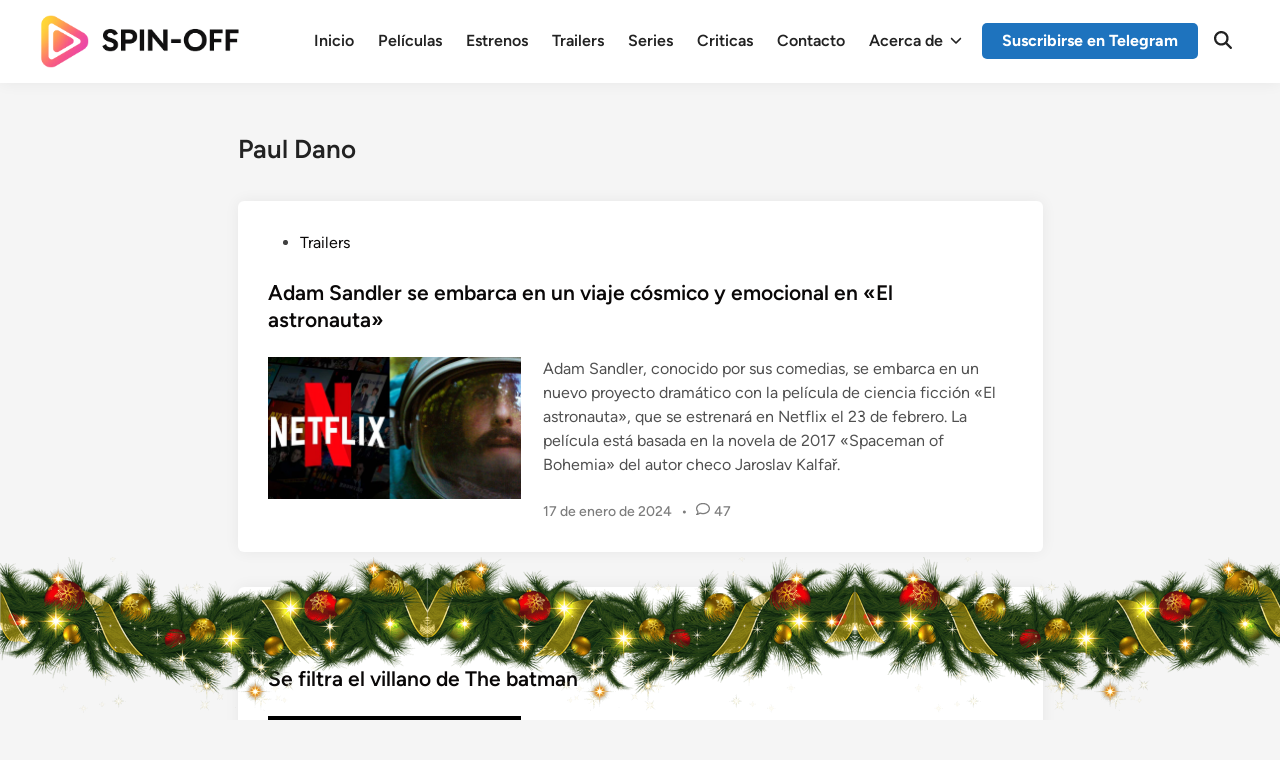

--- FILE ---
content_type: application/javascript
request_url: https://spinoff.link/wp-content/plugins/christmas-panda/assets/js/cp-frontend.min.js?ver=6.9
body_size: 132
content:
jQuery(function(){"use strict";var e=jQuery,n=e("#pix-cp-container"),p=e("body"),a=e(".pix-christmas-pandas-popup");if(n.length){var t=n.attr("data-class"),i=n.attr("data-image"),o=n.attr("data-fall");if("pix-cp-bottom"==t)var s="padding-bottom";else var s="padding-top";if(n.hasClass("pix-cp")){p.css(s,n.height());var d=n.find("img");d.length&&(d.load(function(){p.css(s,d.height())}),e(window).resize(function(){p.css(s,d.height())}))}"yes"==o&&(e("body").snowfall({image:[i+"_1.png",i+"_2.png",i+"_3.png",i+"_4.png",i+"_5.png",i+"_6.png",i+"_7.png",i+"_8.png",i+"_9.png",i+"_10.png"],minSize:5,maxSize:100,flakeCount:25,minSpeed:1,maxSpeed:3}),setTimeout(function(){e("body").snowfall("clear")},3e5)),t&&p.addClass(t)}if(a.length){var g=Cookies.get("px_cp_popup_hidden");"1"!==g&&a.fadeIn(500)}e(document).on("click",".px-popup-close",function(e){e.preventDefault(),Cookies.set("px_cp_popup_hidden","1",{expires:1}),a.length&&a.fadeOut(500)})});
